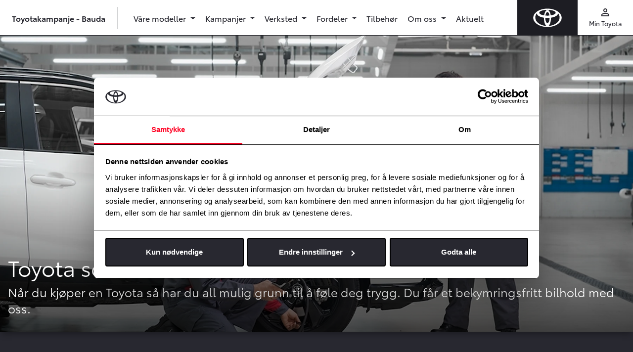

--- FILE ---
content_type: text/html; charset=UTF-8
request_url: https://toyotakampanje.bauda.no/hvorfor-velge-toyota
body_size: 6982
content:
<!doctype html>
<html lang="no" class="">
<head>
  <meta charset="UTF-8">
  <meta name="csrf-token" content="bstpbNh75sJjYBifgNZPhyLs2G7nuzKppw5bqISm">
  <meta name="viewport"
        content="width=device-width, user-scalable=no, initial-scale=1.0, maximum-scale=1.0, minimum-scale=1.0">
  <meta http-equiv="X-UA-Compatible" content="ie=edge">

  <title>Hvorfor velge Toyota som totalleverandør | Bauda AS</title>

  <!-- Open Graph -->
  <meta name="description" content="Når du kjøper en Toyota så har du all mulig grunn til å føle deg trygg. Du får et bekymringsfritt bilhold med oss.">
        <link rel="canonical" href="https://toyotakampanje.bauda.no/hvorfor-velge-toyota" />
        <meta property="og:title" content="Hvorfor velge Toyota som totalleverandør | Bauda AS">
        <meta property="og:description" content="Når du kjøper en Toyota så har du all mulig grunn til å føle deg trygg. Du får et bekymringsfritt bilhold med oss.">
        <meta property="og:url" content="https://toyotakampanje.bauda.no/hvorfor-velge-toyota">
          <meta property="og:locale" content="nb_NO">
        <meta property="og:type" content="website">
        <meta property="og:image" content="/Toyota/images/og.jpg">
        <meta property="og:site_name" content="Bauda AS">
  
  <link rel="icon" type="image/x-icon" href="/Toyota/images/favicon.ico">
  <link rel="apple-touch-icon" sizes="180x180" href="/Toyota/images/apple-touch-icon.png">
  <link rel="mask-icon" href="/Toyota/images/safari-pinned-tab.svg" color="#ff0000">
  <meta name="msapplication-TileColor" content="#f0f0f0">
  <meta name="theme-color" content="#f0f0f0">

  <!-- Fonts -->
  <link href="https://fonts.googleapis.com/icon?family=Material+Icons" rel="stylesheet">

  <!-- Client CSS -->
      <link rel="stylesheet" href="/Toyota/css/app.css?id=0a95ba7b5e21ac8c9ced"/>
  
  
  <script>window.dataLayer = window.dataLayer || [];</script>
      <script>
      window.dataLayer.push({
                'dealerInternalId': '100'
              });
    </script>
        <script>
      window.dataLayer.push({
        'dealerUaTrackingIdSet': 'true',
        'dealerUaTrackingId': 'UA-56491614-1',
      });
    </script>
        <script>
      window.dataLayer.push({
        'dealerGa4MeasurementIdSet': 'true',
        'dealerGa4MeasurementId': 'G-F6753KYY7D',
      });
    </script>
        <script>
      window.dataLayer.push({
        'dealerFBPixelSet': 'true',
        'dealerFBPixel': '796127310426153',
      });
    </script>
        <script>
      window.dataLayer.push({
        'dealerAdsIdSet': 'true',
        'dealerAdsId': '960509749',
      });
    </script>

    <!-- Google Tag Manager - Dealer -->
    <script>(function (w, d, s, l, i) {
        w[l] = w[l] || [];
        w[l].push({
          'gtm.start':
              new Date().getTime(), event: 'gtm.js'
        });
        var f = d.getElementsByTagName(s)[0],
            j = d.createElement(s), dl = l != 'dataLayer' ? '&l=' + l : '';
        j.async = true;
        j.src =
            'https://www.googletagmanager.com/gtm.js?id=' + i + dl;
        f.parentNode.insertBefore(j, f);
      })(window, document, 'script', 'dataLayer', 'GTM-PQLCCLS');</script>
    <!-- End Google Tag Manager - Dealer -->
  
    <!-- Google Tag Manager - Toyota -->
    <script>(function(w,d,s,l,i){w[l]=w[l]||[];w[l].push({'gtm.start':
            new Date().getTime(),event:'gtm.js'});var f=d.getElementsByTagName(s)[0],
          j=d.createElement(s),dl=l!='dataLayer'?'&l='+l:'';j.async=true;j.src=
          'https://www.googletagmanager.com/gtm.js?id='+i+dl;f.parentNode.insertBefore(j,f);
      })(window,document,'script','dataLayer','GTM-554XDP5');</script>
    <!-- End Google Tag Manager - Toyota -->

  
      <!-- Flying Fish tracking for Toyota Norway -->
      
  </head>
<body class="ToyotaBauda::Toyota::page-show">
  
  <noscript>
    <iframe src="https://www.googletagmanager.com/ns.html?id=GTM-PQLCCLS"
            height="0" width="0" style="display:none;visibility:hidden"></iframe>
  </noscript>
  


<noscript><iframe src="https://www.googletagmanager.com/ns.html?id=GTM-554XDP5"
                  height="0" width="0" style="display:none;visibility:hidden"></iframe></noscript>


<div id="app" class="site-wrapper">
    <div class="site-header">
  <header class="main-header">
    <a href="/" class="navbar-logo ">
      <img src="/Toyota/images/logo-toyota-white.svg" alt="" class="img-fluid">
    </a>
    <div class="navbar-line"></div>
    <nav class="navbar navbar-expand-md navbar-light bg-white">
                      <a class="navbar-brand navbar-brand--long" href="/">
                  Toyotakampanje - Bauda
        </a>
      
      <div class="navbar-separator d-none d-md-block"></div>

      
      <div class="text-dark d-flex d-md-none ml-auto">
        <button class="nav-icon" type="button" data-toggle="collapse" data-target="#mainNav" aria-controls="mainNav" aria-expanded="false" aria-label="Toggle navigation">
          <div class="material-icons">menu</div>
          <div class="small icon-text regular">Meny</div>
        </button>
      </div>

      
      <div id="mainNav" class="main-navigation collapse navbar-collapse">
        <div class="navbar-nav pt-3 pt-md-0">

                      <li class=" nav-item">
          <a id="" href="#" class="nav-link dropdown-toggle regular" id="navbarDropdown3835"
         role="button" data-toggle="dropdown" aria-haspopup="true" aria-expanded="false">
        Våre modeller
      </a>
      <div class="dropdown-menu" aria-labelledby="navbarDropdown3835">
        <div class="dropdown-menu__container">
          <div class="row">
                          <div class="col-md-4 col-lg-3">
    <div class="dropdown-menu__col ">
              <a id="" href="https://toyotakampanje.bauda.no/vare-bilmodeller" class="dropdown-item dropdown-menu__title"
           >Bilmodeller
          <span class="material-icon material-icons--small">keyboard_arrow_right</span>
        </a>
                    <ul class="list-unstyled">
                      <li class="">
          <a id="" href="/personbiler" class="dropdown-item"
         >Personbiler</a>
    
      </li>

                      <li class="">
          <a id="" href="https://toyotakampanje.bauda.no/varebiler" class="dropdown-item"
         >Varebiler</a>
    
      </li>

                  </ul>
          </div>
  </div>

                          <div class="col-md-4 col-lg-3">
    <div class="dropdown-menu__col ">
              <a id="" href="/bruktbil" class="dropdown-item dropdown-menu__title"
           >Bruktbiler
          <span class="material-icon material-icons--small">keyboard_arrow_right</span>
        </a>
                    <ul class="list-unstyled">
                      <li class="">
          <a id="" href="https://toyotakampanje.bauda.no/bruktbiler/toyota-certified-plus" class="dropdown-item"
         >Toyota Certified Plus - Personbil</a>
    
      </li>

                      <li class="">
          <a id="" href="https://toyotakampanje.bauda.no/bruktbiler/toyota-certified-plus" class="dropdown-item"
         >Toyota Certified Professional - Varebil</a>
    
      </li>

                      <li class="">
          <a id="" href="https://toyotakampanje.bauda.no/bruktbiler/toyota-certified-plus" class="dropdown-item"
         >ReElectric - Øvrige elektriske biler</a>
    
      </li>

                  </ul>
          </div>
  </div>

                      </div>
        </div>
      </div>
      </li>

                      <li class=" nav-item">
          <a id="" href="#" class="nav-link dropdown-toggle regular" id="navbarDropdown3846"
         role="button" data-toggle="dropdown" aria-haspopup="true" aria-expanded="false">
        Kampanjer
      </a>
      <div class="dropdown-menu" aria-labelledby="navbarDropdown3846">
        <div class="dropdown-menu__container">
          <div class="row">
                          <div class="col-md-4 col-lg-3">
    <div class="dropdown-menu__col ">
              <div id="" class="dropdown-item dropdown-menu__title dropdown-menu__title--no-link">
          Kampanjer
        </div>
                    <ul class="list-unstyled">
                      <li class="">
          <a id="" href="/kampanjer/personbil" class="dropdown-item"
         >Personbil</a>
    
      </li>

                      <li class="">
          <a id="" href="/kampanjer/varebil" class="dropdown-item"
         >Varebil</a>
    
      </li>

                      <li class="">
          <a id="" href="/kampanjer/bruktbil" class="dropdown-item"
         >Bruktbil</a>
    
      </li>

                      <li class="">
          <a id="" href="/kampanjer/service" class="dropdown-item"
         >Tilbehør</a>
    
      </li>

                  </ul>
          </div>
  </div>

                      </div>
        </div>
      </div>
      </li>

                      <li class=" nav-item">
          <a id="" href="#" class="nav-link dropdown-toggle regular" id="navbarDropdown3851"
         role="button" data-toggle="dropdown" aria-haspopup="true" aria-expanded="false">
        Verksted
      </a>
      <div class="dropdown-menu" aria-labelledby="navbarDropdown3851">
        <div class="dropdown-menu__container">
          <div class="row">
                          <div class="col-md-4 col-lg-3">
    <div class="dropdown-menu__col dropdown-menu__col--highlight">
              <div id="" class="dropdown-item dropdown-menu__title dropdown-menu__title--no-link">
          Bestill verkstedtime
        </div>
                    <ul class="list-unstyled">
                      <li class="">
          <a id="" href="https://toyotakampanje.bauda.no/verkstedtjenester/bestill-service" class="dropdown-item"
         >Bestill Service</a>
    
      </li>

                      <li class="">
          <a id="" href="https://automotive-damageinspection.cabgroup.net/Bauda/#/booking/start" class="dropdown-item"
          target="_blank" >Bestilling av skadetaksering</a>
    
      </li>

                      <li class="">
          <a id="" href="https://toyotakampanje.bauda.no/skreddersy-ditt-verkstedbesok" class="dropdown-item"
         >Skreddersy ditt verkstedbesøk</a>
    
      </li>

                      <li class="">
          <a id="" href="https://www.sarii-app.toyota/takata-recall-checker.html" class="dropdown-item"
          target="_blank" >Tilbakekallingssjekker for TAKATA kollisjonsputer</a>
    
      </li>

                      <li class="">
          <hr class="d-none d-md-block">
    
      </li>

                      <li class="">
          <a href="/kontakt" class="dropdown-item">Våre anlegg</a>
    
      </li>

                  </ul>
          </div>
  </div>

                          <div class="col-md-4 col-lg-3">
    <div class="dropdown-menu__col ">
              <a id="" href="/verksted" class="dropdown-item dropdown-menu__title"
           >Verkstedtjenester
          <span class="material-icon material-icons--small">keyboard_arrow_right</span>
        </a>
                    <ul class="list-unstyled">
                      <li class="">
          <a id="" href="https://toyotakampanje.bauda.no/verkstedtjenester/originalservice" class="dropdown-item"
         >Originalservice</a>
    
      </li>

                      <li class="">
          <a id="" href="https://toyotakampanje.bauda.no/verkstedtjenester/express-service" class="dropdown-item"
         >Toyota Express Service</a>
    
      </li>

                      <li class="">
          <a id="" href="https://toyotakampanje.bauda.no/verkstedtjenester/eu-kontroll" class="dropdown-item"
         >EU-kontroll</a>
    
      </li>

                      <li class="">
          <a id="" href="https://toyotakampanje.bauda.no/verkstedtjenester/helsesjekk" class="dropdown-item"
         >Helsesjekk og Hybridhelsesjekk</a>
    
      </li>

                      <li class="">
          <a id="" href="https://toyotakampanje.bauda.no/verkstedtjenester/priseksempler" class="dropdown-item"
         >Priseksempler</a>
    
      </li>

                      <li class="">
          <a id="" href="https://toyotakampanje.bauda.no/tilbakekallingskampanjer" class="dropdown-item"
         >Tilbakekallingskampanjer</a>
    
      </li>

                  </ul>
          </div>
  </div>

                          <div class="col-md-4 col-lg-3">
    <div class="dropdown-menu__col ">
              <div id="" class="dropdown-item dropdown-menu__title dropdown-menu__title--no-link">
          Skade og lakk
        </div>
                    <ul class="list-unstyled">
                      <li class="">
          <a id="" href="/verkstedtjenester/bilskade" class="dropdown-item"
         >Skadereparasjon</a>
    
      </li>

                      <li class="">
          <a id="" href="https://toyotakampanje.bauda.no/verkstedtjenester/smart-repair" class="dropdown-item"
         >Smart Repair</a>
    
      </li>

                      <li class="">
          <a id="" href="" class="dropdown-item"
         >Steinsprut</a>
    
      </li>

                      <li class="">
          <a id="" href="https://toyotakampanje.bauda.no/bekymringsfritt-bilhold/protect" class="dropdown-item"
         >Toyota ProTect - Lakkforsegling</a>
    
      </li>

                  </ul>
          </div>
  </div>

                          <div class="col-md-4 col-lg-3">
    <div class="dropdown-menu__col ">
              <div id="" class="dropdown-item dropdown-menu__title dropdown-menu__title--no-link">
          Dekk og felg
        </div>
                    <ul class="list-unstyled">
                      <li class="">
          <a id="" href="https://toyotakampanje.bauda.no/verkstedtjenester/nokian-tyres" class="dropdown-item"
         >Nokian Tyres</a>
    
      </li>

                      <li class="">
          <a id="" href="" class="dropdown-item"
         >Dekkhotell</a>
    
      </li>

                      <li class="">
          <a id="" href="https://toyotakampanje.bauda.no/verkstedtjenester/aluminiumsfelger" class="dropdown-item"
         >Aluminiumsfelger</a>
    
      </li>

                  </ul>
          </div>
  </div>

                          <div class="col-md-4 col-lg-3">
    <div class="dropdown-menu__col ">
              <div id="" class="dropdown-item dropdown-menu__title dropdown-menu__title--no-link">
          Andre tjenester
        </div>
                    <ul class="list-unstyled">
                      <li class="">
          <a id="" href="https://toyotakampanje.bauda.no/verkstedtjenester/bilpleie" class="dropdown-item"
         >Bilpleie</a>
    
      </li>

                      <li class="">
          <a id="" href="https://toyotakampanje.bauda.no/verkstedtjenester/klimaanleggrens" class="dropdown-item"
         >Toyota klimaanlegg-rens</a>
    
      </li>

                  </ul>
          </div>
  </div>

                      </div>
        </div>
      </div>
      </li>

                      <li class=" nav-item">
          <a id="" href="#" class="nav-link dropdown-toggle regular" id="navbarDropdown3876"
         role="button" data-toggle="dropdown" aria-haspopup="true" aria-expanded="false">
        Fordeler
      </a>
      <div class="dropdown-menu" aria-labelledby="navbarDropdown3876">
        <div class="dropdown-menu__container">
          <div class="row">
                          <div class="col-md-4 col-lg-3">
    <div class="dropdown-menu__col ">
              <a id="" href="https://toyotakampanje.bauda.no/bekymringsfritt-bilhold" class="dropdown-item dropdown-menu__title"
           >Bekymringsfritt bilhold
          <span class="material-icon material-icons--small">keyboard_arrow_right</span>
        </a>
                    <ul class="list-unstyled">
                      <li class="">
          <a id="" href="https://toyotakampanje.bauda.no/verkstedtjenester/toyota-relax" class="dropdown-item"
         >Toyota Relax</a>
    
      </li>

                      <li class="">
          <a id="" href="https://toyotakampanje.bauda.no/toyota-garantier" class="dropdown-item"
         >Toyota garantier</a>
    
      </li>

                      <li class="">
          <a id="" href="" class="dropdown-item"
         >Eurocare</a>
    
      </li>

                      <li class="">
          <a id="" href="https://toyotakampanje.bauda.no/bekymringsfritt-bilhold/vart-fordelsprogram" class="dropdown-item"
         >Vårt fordelsprogram</a>
    
      </li>

                      <li class="">
          <a id="" href="https://toyotakampanje.bauda.no/verkstedtjenester/gjor-det-selv" class="dropdown-item"
         >Gjør det selv</a>
    
      </li>

                      <li class="">
          <a id="" href="https://toyotakampanje.bauda.no/toyota-professional" class="dropdown-item"
         >Toyota Professional</a>
    
      </li>

                  </ul>
          </div>
  </div>

                          <div class="col-md-4 col-lg-3">
    <div class="dropdown-menu__col ">
              <div id="" class="dropdown-item dropdown-menu__title dropdown-menu__title--no-link">
          Finansiering og forsikring
        </div>
                    <ul class="list-unstyled">
                      <li class="">
          <a id="" href="https://toyotakampanje.bauda.no/finansiering-og-forsikring/alt-i-ett" class="dropdown-item"
         >Alt-i-ett</a>
    
      </li>

                      <li class="">
          <a id="" href="/finansiering-og-forsikring/privatleie" class="dropdown-item"
         >Privatleie</a>
    
      </li>

                      <li class="">
          <a id="" href="https://toyotakampanje.bauda.no/finansiering-og-forsikring/toyota-leasing-plus" class="dropdown-item"
         >Toyota Leasing Plus</a>
    
      </li>

                      <li class="">
          <a id="" href="https://toyotakampanje.bauda.no/finansiering-og-forsikring/billan" class="dropdown-item"
         >Billån</a>
    
      </li>

                      <li class="">
          <a id="" href="https://toyotakampanje.bauda.no/finansiering-og-forsikring/betalingsutsettelse" class="dropdown-item"
         >Betalingsutsettelse</a>
    
      </li>

                      <li class="">
          <a id="" href="https://toyotakampanje.bauda.no/finansiering-og-forsikring/forsikring" class="dropdown-item"
         >Forsikring</a>
    
      </li>

                  </ul>
          </div>
  </div>

                          <div class="col-md-4 col-lg-3">
    <div class="dropdown-menu__col ">
              <a id="" href="https://toyotakampanje.bauda.no/toyota-elbil" class="dropdown-item dropdown-menu__title"
           >Elbil fra Toyota
          <span class="material-icon material-icons--small">keyboard_arrow_right</span>
        </a>
                    <ul class="list-unstyled">
                      <li class="">
          <a id="" href="https://toyotakampanje.bauda.no/toyota-ladenettverk" class="dropdown-item"
         >Toyota ladenettverk</a>
    
      </li>

                      <li class="">
          <a id="" href="https://toyotakampanje.bauda.no/elvettreglene" class="dropdown-item"
         >Elvettreglene</a>
    
      </li>

                  </ul>
          </div>
  </div>

                      </div>
        </div>
      </div>
      </li>

                      <li class=" nav-item">
          <a id="" href="/verkstedtjenester/tilbehor" class="nav-link regular"
         >Tilbehør</a>
      </li>

                      <li class=" nav-item">
          <a id="" href="#" class="nav-link dropdown-toggle regular" id="navbarDropdown3895"
         role="button" data-toggle="dropdown" aria-haspopup="true" aria-expanded="false">
        Om oss
      </a>
      <div class="dropdown-menu" aria-labelledby="navbarDropdown3895">
        <div class="dropdown-menu__container">
          <div class="row">
                          <div class="col-md-4 col-lg-3">
    <div class="dropdown-menu__col dropdown-menu__col--highlight">
              <div id="" class="dropdown-item dropdown-menu__title dropdown-menu__title--no-link">
          Kontakt
        </div>
                    <ul class="list-unstyled">
                      <li class="">
          <a id="" href="/kontakt" class="dropdown-item"
         >Kontaktinformasjon</a>
    
      </li>

                      <li class="">
          <a id="" href="https://toyotakampanje.bauda.no/kontakt-oss" class="dropdown-item"
         >Kontaktskjema</a>
    
      </li>

                  </ul>
          </div>
  </div>

                          <div class="col-md-4 col-lg-3">
    <div class="dropdown-menu__col ">
              <a id="" href="https://toyotakampanje.bauda.no/om-oss" class="dropdown-item dropdown-menu__title"
           >Om oss
          <span class="material-icon material-icons--small">keyboard_arrow_right</span>
        </a>
                    <ul class="list-unstyled">
                      <li class="">
          <a id="" href="https://toyotakampanje.bauda.no/miljosertifisering" class="dropdown-item"
         >Miljøsertifisering</a>
    
      </li>

                      <li class="">
          <a id="" href="https://bauda.no/om-oss/baerekraft/" class="dropdown-item"
          target="_blank" >Bærekraft</a>
    
      </li>

                      <li class="">
          <a id="" href="https://toyotakampanje.bauda.no/ledige-stillinger" class="dropdown-item"
         >Ledige stillinger</a>
    
      </li>

                  </ul>
          </div>
  </div>

                      </div>
        </div>
      </div>
      </li>

                      <li class=" nav-item">
          <a id="" href="/artikler" class="nav-link regular"
         >Aktuelt</a>
      </li>

          
          
          <div class="d-block d-md-none">
            <hr>
            <li class="nav-item">
              <a href="https://www.toyota.no/apps/customerportal#/publish/my_toyota_login" target="_blank" class="nav-link regular">
                Min Toyota
              </a>
            </li>
                      </div>

        </div>
      </div>

      
      <div class="secondary-navigation text-dark d-none d-md-flex">
        <a class="nav-icon" href="https://www.toyota.no/apps/customerportal#/publish/my_toyota_login" target="_blank">
          <div class="material-icons">perm_identity</div>
          <div class="small regular">Min Toyota</div>
        </a>
              </div>

    </nav>
  </header>
</div>
  
  <div class="site-content ">
    
<div class="editor-content">
  <div class="editor-header" id="header-b67530f9-31c2-4601-b796-5fe66bee06ca">
  
  
      <div class="cover cover--single">
      <div class="position-relative h-100">
        <picture>
                    <source media="(min-width: 600px)" srcset="https://cdn-toyota.imgix.net/uploads/toy-service21-hub-vc-img-kv-08tif-x-large-jpgjpg_28e4ce25cf36138cd7454b52c5c4c84af3dcaa8a.jpg?w=1800&amp;auto=format">
          <img class="object-cover min-h-400px"
               src="https://cdn-toyota.imgix.net/uploads/toy-service21-hub-vc-img-kv-08tif-x-large-jpgjpg_28e4ce25cf36138cd7454b52c5c4c84af3dcaa8a.jpg?w=1800&amp;auto=format"
               alt=""
          >
        </picture>
        <div           class="cover__item cover__item--object-fit cover__item--light">
          <div class="cover__content p-3 px-xl-5">
            <h1>Toyota som totalleverandør</h1>
            <p class="lead">Når du kjøper en Toyota så har du all mulig grunn til å føle deg trygg. Du får et bekymringsfritt bilhold med oss.</p>
          </div>
          </div>      </div>
    </div>
  </div>
<div class="container container--small editor-heading" style="text-align: left">
  <h4>Med Toyotas kvalitet og driftsikkerhet, Toyota Relax, Toyota Originalservice, Toyota Eurocare, og våre finansierings ordninger, er det meste på plass for at du skal ha et bekymringsfritt bilhold. Under kan du lese mer om tjenestene vi tilbyr til deg som kunde slik at du skal få mest mulig ut av ditt bilhold.</h4>
</div>
<div class="container" id="grid-e5679576-8b5f-442d-b5dd-11ededc82a79">
  <div class="row">
          <div class="mb-4 mb-md-0 col-md-12">
        <div class="card box-shadow overflow-hidden h-100 card--light">
                                <div class="card-body">
              <h2 class="card-title h3">Toyota Relax</h2>
              <div class="card-content"><p>Ved kjøp av ny Toyota kan du oppnå inntil 10 års garanti med Toyota Relax - en&nbsp;<strong>serviceaktivert garanti</strong>. Garantien gis årlig fra år 4 til bilen er 10 år eller i inntil 200.000 km (det som først inntreffer), ved årlig utført Toyota Originalservice hos et autorisert Toyota-verksted i Norge.</p></div>
            </div>
                                <div class="card-footer">
                <a href="/toyota-garantier" class="btn btn-primary">Les mer om Toyota Relax</a>
            </div>
                  </div>
      </div>
      </div>
</div>
<div class="container" id="grid-3eeab7ee-d7f0-44cb-bd5b-c7452bfa8e31">
  <div class="row">
          <div class="mb-4 mb-md-0 col-md-4">
        <div class="card box-shadow overflow-hidden h-100 card--light">
                                <div class="card-body">
              <h2 class="card-title h3">Toyota Originalservice</h2>
              <div class="card-content"><p>Bruker du et verksted som ikke er et Toyota-verksted, kan ikke vi lenger garantere for kvaliteten på din Toyota. Benytter du et av våre verksteder får du dessuten 12 måneders gratis veihjelp fra Toyota Eurocare.</p></div>
            </div>
                                <div class="card-footer">
                <a href="/verkstedtjenester/originalservice" class="btn btn-primary">Les mer om originalservice</a>
            </div>
                  </div>
      </div>
          <div class="mb-4 mb-md-0 col-md-4">
        <div class="card box-shadow overflow-hidden h-100 card--light">
                                <div class="card-body">
              <h2 class="card-title h3">Toyota Eurocare</h2>
              <div class="card-content"><p>Med Toyota Eurocare har du tilgang på veihjelp 24 timer i døgnet, 365 dager i året i hele 40 europeiske land. Vårt team står klare til å hjelpe deg, uansett årsak eller problem. Telefonnummeret du ringer er 800 33 105.</p></div>
            </div>
                                <div class="card-footer">
                <a href="/verkstedtjenester/eurocare" class="btn btn-primary">Les mer om Eurocare</a>
            </div>
                  </div>
      </div>
          <div class="mb-4 mb-md-0 col-md-4">
        <div class="card box-shadow overflow-hidden h-100 card--light">
                                <div class="card-body">
              <h2 class="card-title h3">EU-kontroll</h2>
              <div class="card-content"><p>Alle personbiler kalles inn til EU-kontroll (Periodisk kjøretøykontroll) fire år etter førstegangs registrering og deretter annethvert år.&nbsp;Det lønner seg å ta EU-kontrollen hos oss. En Toyota-mekaniker får en grundig og spesialisert trening før han kvalifiseres til å stille diagnose på, og å reparere en Toyota.</p></div>
            </div>
                                <div class="card-footer">
                <a href="/verkstedtjenester/eu-kontroll" class="btn btn-primary">Les mer om EU-kontroll</a>
            </div>
                  </div>
      </div>
      </div>
</div>
<div class="container" id="grid-ea76e85d-878e-4465-b26f-4592c0b6bba8">
  <div class="row">
          <div class="mb-4 mb-md-0 col-md-4">
        <div class="card box-shadow overflow-hidden h-100 card--light">
                                <div class="card-body">
              <h2 class="card-title h3">Toyota Express Service</h2>
              <div class="card-content"><p>Tilbake på veien etter kun 60 minutter. Få utført vedlikeholdet mens du venter – dobbelt så mye oppmerksomhet, men ikke dobbel kostnad. Når du leverer bilen til vedlikehold ønsker du som kunde at dette selvfølgelig utføres kvalitetsmessig.</p></div>
            </div>
                                <div class="card-footer">
                <a href="/verkstedtjenester/express-service" class="btn btn-primary">Les mer om Express service</a>
            </div>
                  </div>
      </div>
          <div class="mb-4 mb-md-0 col-md-4">
        <div class="card box-shadow overflow-hidden h-100 card--light">
                                <div class="card-body">
              <h2 class="card-title h3">Toyota Hybrid Helsesjekk</h2>
              <div class="card-content"><p>Dette er sjekk og eventuell oppdatering av bilens programvare, slik at du har rett programvare til din bils elektro­niske systemer.</p></div>
            </div>
                                <div class="card-footer">
                <a href="/verkstedtjenester/helsesjekk" class="btn btn-primary">Les mer om Hybrid Helsesjekk</a>
            </div>
                  </div>
      </div>
          <div class="mb-4 mb-md-0 col-md-4">
        <div class="card box-shadow overflow-hidden h-100 card--light">
                                <div class="card-body">
              <h2 class="card-title h3">Dekkhotell</h2>
              <div class="card-content"><p>Vi oppbevarer dekkene dine for deg og når det nærmer seg sesongskifte kaller vi deg inn til hjulskift. Før du kommer sjekker vi alltid at dekkene dine er i god og forsvarlig stand og dersom du må ha nye dekk vil vi kontakte deg på forhånd og hjelpe deg med bestilling av nye.</p></div>
            </div>
                                <div class="card-footer">
                <a href="/verkstedtjenester/dekkhotell" class="btn btn-primary">Les mer om dekkhotell</a>
            </div>
                  </div>
      </div>
      </div>
</div>
<div class="container" id="grid-11b4f151-50c1-4384-8f7c-0630085800da">
  <div class="row">
          <div class="mb-4 mb-md-0 col-md-4">
        <div class="card box-shadow overflow-hidden h-100 card--light">
                                <div class="card-body">
              <h2 class="card-title h3">Frontrute reparasjon/skift</h2>
              <div class="card-content"><p>Vi har lang erfaring på bilglass og tilbyr reparasjon av frontruter som er skadet av steinsprut. I mange tilfeller kan skaden utbedres på få minutter, men det er viktig at man kontakter verkstedet så fort som mulig</p></div>
            </div>
                                <div class="card-footer">
                <a href="/verkstedtjenester/steinsprut" class="btn btn-primary">Les mer om frontrute reperasjon</a>
            </div>
                  </div>
      </div>
          <div class="mb-4 mb-md-0 col-md-4">
        <div class="card box-shadow overflow-hidden h-100 card--light">
                                <div class="card-body">
              <h2 class="card-title h3">Smart repair</h2>
              <div class="card-content"><p>Små skader, bulker, merker og riper på bilen er ikke bare stygt, det kan også forårsake rust. Vi kan fikse det på en rask og rimelig måte.</p></div>
            </div>
                                <div class="card-footer">
                <a href="/verkstedtjenester/smart-repair" class="btn btn-primary">Les mer om Smart repair</a>
            </div>
                  </div>
      </div>
          <div class="mb-4 mb-md-0 col-md-4">
        <div class="card box-shadow overflow-hidden h-100 card--light">
                                <div class="card-body">
              <h2 class="card-title h3">Toyota klimaanlegg-rens</h2>
              <div class="card-content"><p>Regelmessig rens av klimaanlegget i din Toyota bidrar til å forbedre klimaanleggets ytelse, gir en sunn og frisk luft i kupèen og kan bidra til å beskytte mot bakterieinfeksjoner. Vi anbefaler en rens av klimaanlegget ved hver 15.000 km.</p></div>
            </div>
                                <div class="card-footer">
                <a href="/verkstedtjenester/klimaanleggrens" class="btn btn-primary">Les mer om rens av klimaanlegg</a>
            </div>
                  </div>
      </div>
      </div>
</div>

</div>

  </div>

      <img src="/Toyota/images/wave-bottom-2.svg" alt="" class="wave wave--behind wave-bottom-10">
<div class="site-footer bg-black pt-1 pb-5">
  <user-feedback-component feedback-header="Hjelp oss å forbedre siden"
                           question="Fant du det du lette etter? Send oss en tilbakemelding"
                           :response-options="['Ja', 'Nei']"
                           description-text="Beskriv kort hva du letet etter eller ikke fant frem til."
                           text-submitted="Takk for din tilbakemelding!">
  </user-feedback-component>
    <div class="text-center semibold pt-3">
          Bauda AS
      </div>
  <div class="text-center pt-3">
    <a class="text-white d-block" href="/personvernerklaering">Personvernerklæring</a>
    <a class="text-white d-block" href="/personvernerklaering/generell-erklaering-om-personvern-og-datasikkerhet-fra-toyota">Generell erklæring om personvern og datasikkerhet fra Toyota</a>
  </div>


</div>
  </div>

<script>
  (g=>{var h,a,k,p="The Google Maps JavaScript API",c="google",l="importLibrary",q="__ib__",m=document,b=window;b=b[c]||(b[c]={});var d=b.maps||(b.maps={}),r=new Set,e=new URLSearchParams,u=()=>h||(h=new Promise(async(f,n)=>{await (a=m.createElement("script"));e.set("libraries",[...r]+"");for(k in g)e.set(k.replace(/[A-Z]/g,t=>"_"+t[0].toLowerCase()),g[k]);e.set("callback",c+".maps."+q);a.src=`https://maps.${c}apis.com/maps/api/js?`+e;d[q]=f;a.onerror=()=>h=n(Error(p+" could not load."));a.nonce=m.querySelector("script[nonce]")?.nonce||"";m.head.append(a)}));d[l]?console.warn(p+" only loads once. Ignoring:",g):d[l]=(f,...n)=>r.add(f)&&u().then(()=>d[l](f,...n))})({
    key: "AIzaSyDyfpvouBsi-QW2dOALaiFr5M7B_F3Uu4Q",
    v: "weekly",
    // Use the 'v' parameter to indicate the version to use (weekly, beta, alpha, etc.).
    // Add other bootstrap parameters as needed, using camel case.
  });
</script>
<script>
  window.carWeb = {
    imageBaseUrl: 'https://prod-api.services.carweb.no/v1/images/',
  };
</script>

<script>
  window.aws = {
    uploadPath: 'https://s3.eu-north-1.amazonaws.com/production.toyota.no/',
    cdnPath: 'https://cdn-toyota.imgix.net/',

  };
</script>
<!-- Client JS -->
<script src="/Toyota/js/app.js?id=ef92dced92f0315b2adb"></script>




<!-- Vimeo -->
<script src="https://player.vimeo.com/api/player.js"></script>
<script>
  var vimeoIframes = document.querySelectorAll('iframe.vimeo-iframe');

  if (vimeoIframes.length) {
    vimeoIframes.forEach(function (element, index) {
      var player = new Vimeo.Player(element);

      player.ready().then(function () {
        var settings = JSON.parse(element.dataset.settings);
        var autoplay = settings.autoplay === true ? 1 : 0;
        var muted = settings.autoplay === true ? 1 : 0;

        // Controls: Video must be hosted by a Plus account or higher.
        // Autopause = Allow multiple playable videos simultaneously
        if (!element.src.includes('?')) {
          element.src = element.src + '?';
        }

        element.src = element.src + '&autoplay=' + autoplay + '&autopause=0&controls=1&muted=' + muted + '&loop=1';
      });

    });
  }
</script>

<!-- Youtube -->
<script>
  var youtubeIframes = document.querySelectorAll('div.youtube-iframe');

  if (youtubeIframes.length) {
    var tag = document.createElement('script');
    tag.src = "https://www.youtube.com/iframe_api";
    var firstScriptTag = document.getElementsByTagName('script')[0];
    firstScriptTag.parentNode.insertBefore(tag, firstScriptTag);

    var youtubePlayers = [];
    youtubeIframes.forEach(function (element, index) {
      youtubePlayers[index] = {
        id: element.id,
        settings: JSON.parse(element.dataset.settings),
      }
    });
  }

  function onYouTubeIframeAPIReady() {
    for (var i = 0; i < youtubePlayers.length; i++) {
      var player = createYoutubePlayer(youtubePlayers[i]);
      youtubePlayers[i] = player;
    }
  }

  function createYoutubePlayer(player) {
    return new YT.Player(player.id, {
      playerVars: {
        enablejsapi: 1,
        origin: 'https://toyotakampanje.bauda.no',
        autoplay: player.settings.autoplay === true ? 1 : 0,
        rel: 0,
        mute: player.settings.autoplay === true ? 1 : 0,
        controls: 1,
        modestbranding: 1,
        cc_load_policy: 0,
      },
      videoId: player.settings.media.platform.video_id,
    });
  }
</script>
</body>
</html>


--- FILE ---
content_type: application/javascript
request_url: https://cdn.mondry.ai/web-messenger/f25560b7-2308-4583-8337-7f80ada04bea/af4e0d3a-f8bc-4186-b07e-42454b1bf909.js
body_size: 1174
content:
"use strict";function addEvent(e,t,n){e.attachEvent?e.attachEvent("on"+t,n):e.addEventListener(t,n)}!function(i,o,r){var a,c,d,s=[],p=[];i[r]={init:function(){a=arguments;var t={then:function(e){return p.push({type:"t",next:e}),t},catch:function(e){return p.push({type:"c",next:e}),t}};return t},on:function(){s.push(arguments)},render:function(){c=arguments},destroy:function(){d=arguments}},i.__onWebMessengerHostReady__=function(e){if(delete i.__onWebMessengerHostReady__,i[r]=e,a)for(var t=e.init.apply(e,a),n=0;n<p.length;n++){var o=p[n];t="t"===o.type?t.then(o.next):t.catch(o.next)}for(c&&e.render.apply(e,c),d&&e.destroy.apply(e,d),n=0;n<s.length;n++)e.on.apply(e,s[n])};var e=new XMLHttpRequest;e.addEventListener("load",function(){try{var e;if((e="string"==typeof this.response?JSON.parse(this.response):this.response).url){var t=o.getElementsByTagName("script")[0],n=o.createElement("script");n.async=!0,n.src=e.url,t.parentNode.insertBefore(n,t)}}catch(e){}}),e.open("GET","https://cdn.datahub.sempro.ai/loader.json",!0),e.responseType="json",e.send()}(window,document,"Sempro");var isMobile=/Mobi|Android/i.test(navigator.userAgent),Cookie={get:function(e){var t=document.cookie.match("(^|;) ?"+e+"=([^;]*)(;|$)");return t?t[2]:null},set:function(e,t,n){var o=new Date;o.setTime(o.getTime()+864e5*n),document.cookie=e+"="+t+";path=/;expires="+o.toGMTString()},delete:function(e){Cookie.set(e,"",-1)},clear:function(){Cookie.delete("chatbotWindowShouldBeClosed"),Cookie.delete("chatbotGreetingShouldBeClosed")}};if(window.Cookie=Cookie,!isMobile){var chatbotGreetingDiv=document.createElement("div");chatbotGreetingDiv.setAttribute("id","chatbot-greeting"),chatbotGreetingDiv.setAttribute("style","-webkit-box-align: center!important;-ms-flex-align: center!important;align-items: center!important;display: -webkit-box;display: -ms-flexbox;display: flex;visibility: hidden;opacity: 0;position: fixed;padding: 0 45px 0 7px;border-radius: 29px; bottom: 39px;height: 58px;right: 100px;z-index: 99999;background-color: #4b4b4b;");var chatbotGreetingCloseButton=document.createElement("button");chatbotGreetingCloseButton.setAttribute("id","chatbot-greeting-close"),chatbotGreetingCloseButton.setAttribute("style","margin-right: 15px;color: #fff;background-color: #373737;border: none;border-radius: 29px;padding: 5px 12px 5px 13px;"),chatbotGreetingCloseButton.appendChild(document.createTextNode("x"));var chatbotGreetingSpan=document.createElement("span");chatbotGreetingSpan.setAttribute("style","color: #fff;"),chatbotGreetingSpan.appendChild(document.createTextNode("Hei, kan jeg hjelpe deg med noe?")),chatbotGreetingDiv.appendChild(chatbotGreetingCloseButton),chatbotGreetingDiv.appendChild(chatbotGreetingSpan),document.body.appendChild(chatbotGreetingDiv);var chatbotGreeting=document.getElementById("chatbot-greeting");addEvent(document.getElementById("chatbot-greeting-close"),"click",function(e){e.stopPropagation(),document.body.removeChild(chatbotGreeting),Cookie.set("chatbotGreetingShouldBeClosed",!0,1)}),addEvent(document.getElementById("chatbot-greeting"),"click",function(e){Sempro.open()})}

--- FILE ---
content_type: image/svg+xml
request_url: https://toyotakampanje.bauda.no/Toyota/images/logo-toyota-white.svg
body_size: 737
content:
<?xml version="1.0" encoding="UTF-8"?>
<svg xmlns="http://www.w3.org/2000/svg" xmlns:xlink="http://www.w3.org/1999/xlink" preserveAspectRatio="xMidYMid Meet" viewBox="0 0 60 39" version="1.1">
<path style=" stroke:none;fill-rule:nonzero;fill:#FFFFFF;fill-opacity:1;" d="M 30 0.269531 C 13.585938 0.269531 0.277344 8.878906 0.277344 19.496094 C 0.277344 30.117188 13.585938 38.730469 30 38.730469 C 46.414062 38.730469 59.722656 30.121094 59.722656 19.496094 C 59.722656 8.871094 46.414062 0.269531 30 0.269531 Z M 30 30.476562 C 27.558594 30.476562 25.566406 25.667969 25.441406 19.617188 C 26.910156 19.746094 28.4375 19.816406 30 19.816406 C 31.5625 19.816406 33.089844 19.746094 34.558594 19.617188 C 34.433594 25.664062 32.441406 30.476562 30 30.476562 Z M 25.742188 14.8125 C 26.40625 10.535156 28.0625 7.5 30 7.5 C 31.9375 7.5 33.59375 10.535156 34.257812 14.8125 C 32.894531 14.933594 31.472656 15 30 15 C 28.527344 15 27.105469 14.933594 25.742188 14.8125 Z M 30 3.050781 C 26.8125 3.050781 24.09375 7.824219 23.089844 14.488281 C 17.046875 13.546875 12.828125 11.398438 12.828125 8.902344 C 12.828125 5.535156 20.515625 2.804688 30 2.804688 C 39.484375 2.804688 47.171875 5.535156 47.171875 8.902344 C 47.171875 11.398438 42.953125 13.546875 36.910156 14.488281 C 35.90625 7.824219 33.1875 3.050781 30 3.050781 Z M 4.539062 18.777344 C 4.539062 15.519531 5.792969 12.460938 7.976562 9.835938 C 7.953125 10.019531 7.9375 10.207031 7.9375 10.394531 C 7.9375 14.5 14.09375 18 22.683594 19.289062 C 22.675781 19.585938 22.675781 19.886719 22.675781 20.1875 C 22.675781 27.839844 24.820312 34.320312 27.785156 36.519531 C 14.757812 35.734375 4.539062 28.089844 4.539062 18.777344 Z M 32.214844 36.519531 C 35.179688 34.320312 37.324219 27.839844 37.324219 20.1875 C 37.324219 19.882812 37.320312 19.585938 37.316406 19.289062 C 45.902344 18 52.0625 14.503906 52.0625 10.394531 C 52.0625 10.207031 52.046875 10.019531 52.023438 9.835938 C 54.207031 12.46875 55.460938 15.519531 55.460938 18.777344 C 55.460938 28.089844 45.242188 35.734375 32.214844 36.519531 Z M 32.214844 36.519531 "/>
</svg>
